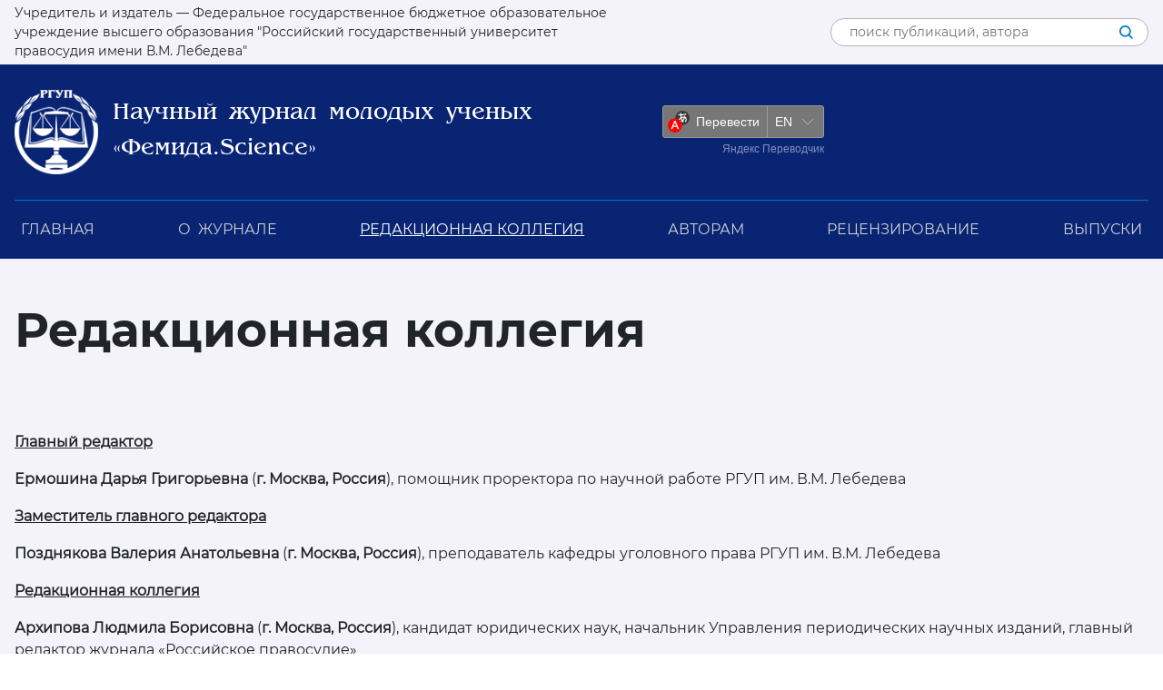

--- FILE ---
content_type: text/html; charset=UTF-8
request_url: https://raj.ru/pages/redakcionnaya-kollegiya
body_size: 7901
content:
<!DOCTYPE html>
<html lang="ru">
    <head>
        <meta charset="utf-8" />
        <title>Редакционная коллегия - Журнал «Фемида.Science»</title>
        <meta name="viewport" content="width=device-width, initial-scale=1">
        <meta name="keywords" content="Редакционная коллегия" />
        <meta name="description" content="Редакционная коллегия" />
        <link href="/template/css/reset.css" rel="stylesheet" />
        <link href="/template/libs/slick/css/slick.css" rel="stylesheet" />
        <link href="/template/libs/slick/css/slick-theme.css" rel="stylesheet" />
        <link href="/template/css/bootstrap.css" rel="stylesheet" />
        <link href="/template/libs/lite-box.css" rel="stylesheet" />

        <link href="/template/css/main.css" rel="stylesheet" />

        <link href="/template/css/top_menu.css" rel="stylesheet" />        <link href="/template/css/catalog.css" rel="stylesheet" />        <link href="/template/css/side_menu.css" rel="stylesheet" />        <link href="/template/css/basket.css" rel="stylesheet" />        <link href="/template/css/slider.css" rel="stylesheet" />        <link href="/template/css/last_mod.css" rel="stylesheet" />
        <link href="/template/css/client_style.css" rel="stylesheet" />
        <link href="/template/css/fonts.css" rel="stylesheet" />

        <script src="/template/libs/jquery-1.12.1.min.js"></script>
        <!-- <script src="https://cdnjs.cloudflare.com/ajax/libs/jquery/3.3.1/jquery.min.js"></script> -->

        <script src="/template/libs/bootstrap.min.js"></script>
        <script src="/template/libs/slick/slick.min.js"></script>
        <script src="/template/libs/lite-box.js"></script>
        <script src="/template/js/jquery-script.js"></script>


        <script src="https://cdnjs.cloudflare.com/ajax/libs/jquery-cookie/1.4.1/jquery.cookie.min.js"></script>
        <script src="/template/js/google-translate.js"></script>
        <script src="//translate.google.com/translate_a/element.js?cb=TranslateInit"></script>
      	<script src="/template/js/journal_content.js"></script>

    </head>

    <body>

        <!-- СКРИПТЫ -->
        <!-- Yandex.Metrika counter -->
<script type="text/javascript" >
   (function(m,e,t,r,i,k,a){m[i]=m[i]||function(){(m[i].a=m[i].a||[]).push(arguments)};
   m[i].l=1*new Date();k=e.createElement(t),a=e.getElementsByTagName(t)[0],k.async=1,k.src=r,a.parentNode.insertBefore(k,a)})
   (window, document, "script", "https://mc.yandex.ru/metrika/tag.js", "ym");

   ym(55617175, "init", {
        clickmap:true,
        trackLinks:true,
        accurateTrackBounce:true,
        webvisor:true
   });
</script>
<noscript><div><img src="https://mc.yandex.ru/watch/55617175" style="position:absolute; left:-9999px;" alt="" /></div></noscript>
<!-- /Yandex.Metrika counter -->
        <!-- ШАПКА -->
       <header>
            <div class="bg-light">
                <div class="container px-3">
                    <div class="row m-0 w-100 justify-content-center justify-content-lg-between align-items-center">
                        <div class="head_link col-lg-7 px-0">
                          <p class="mb-0 text-center text-lg-left">Учредитель и издатель — Федеральное государственное бюджетное образовательное учреждение высшего образования "Российский государственный университет правосудия имени В.М. Лебедева"</p>
                            <!--<p><a href="">Публикационная этика</a></p>
                            <p><a href="">Редколлегия</a></p>
                            <p><a href="">Правила сайта</a></p>-->
                        </div>
                        <div class="col-lg-5 px-0">
                            <form class="form-inline my-3 py-1" name="form_srch" action="/search" method="post">
                                <div class="position-relative mx-auto mr-lg-0 ml-lg-auto form_search_w">
                                    <input class="form_search " type="search" name="search" placeholder="поиск публикаций, автора" aria-label="Поиск">
                                    <button class="srch_b" type="submit"></button>
                                </div>
                            </form>
                        </div>

                        <!--ul class="language bord d-sm-none mb-3" style="margin-bottom: auto;">

                          <li data-google-lang="ru" class="language__img"><img src="/template/img/ru.png" alt="ru"></li>
                          <li data-google-lang="en" class="language__img"><img src="/template/img/us.png" alt="en"></li>
                        </ul-->
                      
                    </div>
                </div>
            </div>

            <div class="container_color_header">
                <div class="container px-3">
                    <div class="row m-0 w-100 py-4">
                        <div class="logo col-lg-6 col-xl-7 px-0 text-white">
                            <a href="/"><img src="/template/img/logo.png" class="" alt="РГУП"/></a>
                            <div class="d-flex ml-1 ml-sm-3" >
                            <!--    <p class="first_book" >П</p> -->
                                <div class="logo_text">
                                    <p></p>
                                  <!--<p class="last_book"><span translate="no";>Научный журнал молодых ученых «Фемида.Science»</span></p>-->
                                  <p class="last_book">Научный журнал молодых ученых «Фемида.Science»</p>
                                </div>
                            </div>
                        </div>
                        
                        <div class="row col-lg-6 col-xl-5 px-0 px-md-3 px-xl-0 d-flex justify-content-between align-items-center">

                                                        
                            <!--ul class="language d-none d-sm-flex" style="margin-bottom: auto">
                                <li data-google-lang="ru" class="language__img"><img src="/template/img/ru.png" alt="ru"></li>
                                <li data-google-lang="en" class="language__img"><img src="/template/img/us.png" alt="en"></li>
                            </ul-->
                          
               
                          
                            <div id="ytWidget"></div><script src="https://translate.yandex.net/website-widget/v1/widget.js?widgetId=ytWidget&pageLang=ru&widgetTheme=dark&autoMode=false" type="text/javascript"></script>
                        </div>  
                    </div>
                  <!--
				
                          <div id="yt-widget" class="yt-widget" tabindex="-1" translate="no" data-theme="dark"><script src="https://translate.yandex.net/website-widget/v1/widget.js?widgetId=ytWidget&pageLang=ru&widgetTheme=dark&autoMode=false" type="text/javascript"></script>
    <div class="yt-wrapper" unselectable="on">
        <span class="yt-button yt-button_type_left" unselectable="on">
            <span class="yt-button__icon yt-button__icon_type_left" unselectable="on"></span>
            <span class="yt-button__text" unselectable="on">Перевести</span>
        </span><span class="yt-button yt-button_type_right" unselectable="on">
            <span class="yt-button__text" unselectable="on">en</span>
            <span class="yt-button__icon yt-button__icon_type_right" unselectable="on"></span>
        </span>
        <form class="yt-listbox" hidden="" unselectable="on">
            <span class="yt-button yt-button_type_close"><span class="yt-button__icon"></span></span>
            <ul class="yt-listbox__col" unselectable="on">
                           <li class="yt-listbox__cell" unselectable="on"><label class="yt-listbox__label" unselectable="on"><input type="radio" name="yt-lang" value="en" class="yt-listbox__input"><span class="yt-listbox__text" unselectable="on">Английский</span></label></li>
                           </ul>
        </form>
    </div>
    <div class="yt-wrapper yt-wrapper_align_right"><a href="https://translate.yandex.ru/" class="yt-servicelink" target="_blank">Яндекс.Переводчик</a></div>
</div>
</div>
          -->            
                      
                      
                      
                    <!-- ГЛАВНОЕ МЕНЮ -->
                            <nav class="top_menu navbar navbar-expand-md">
            <button class="navbar-toggler" type="button" data-toggle="collapse" data-target="#navbarTogglerDemo01" aria-expanded="false" aria-label="Toggle navigation">
                <span class="navbar-toggler-icon"></span>
            </button>

            <div class="collapse navbar-collapse" id="navbarTogglerDemo01">
                <ul class="justify-content-center justify-content-xl-between navbar-nav w-100">
                                               <li class="nav-item ">
                            <a class="nav-link" style="font-size: 16px;" href="/">Главная</a> 
                                                    </li>  
                                               <li class="nav-item ">
                            <a class="nav-link" style="font-size: 16px;" href="/pages/about">О <span style="font-size: 0%!important">научном</span> журналe</a> 
                                                            <ul class="sub_menu_ul">
                                                                            <li class="sub_menu_li"><a class="nav-link" href="/pages/celi-i-tematicheskij-ohvat">Цели и тематический охват </a></li>
                                                                            <li class="sub_menu_li"><a class="nav-link" href="/pages/publikacionnaya-etika">Публикационная этика </a></li>
                                                                    </ul>
                                                    </li>  
                                               <li class="nav-item active">
                            <a class="nav-link" style="font-size: 16px;" href="/pages/redakcionnaya-kollegiya">Редакционная коллегия</a> 
                                                    </li>  
                                               <li class="nav-item ">
                            <a class="nav-link" style="font-size: 16px;" href="/pages/avtoram">Авторам</a> 
                                                            <ul class="sub_menu_ul">
                                                                            <li class="sub_menu_li"><a class="nav-link" href="http://raj.ru/upload/visual_img/source/pravila_priema_statey10.02.25.pdf">Порядок принятия и опубликования статей</a></li>
                                                                            <li class="sub_menu_li"><a class="nav-link" href="http://raj.ru/upload/visual_img/source/pravila_recenzirovaniya10.02.25.pdf">Рецензирование статей</a></li>
                                                                            <li class="sub_menu_li"><a class="nav-link" href="https://raj.ru/upload/visual_img/source/trebovan_2025.pdf">Правила оформления статей. В помощь автору</a></li>
                                                                            <li class="sub_menu_li"><a class="nav-link" href="http://justice.study/upload/visual_img/source/sprav_mater/poryadok_prinatiya_eng.pdf">Procedure of accepting and publishing articles in the "Justice" Journal</a></li>
                                                                            <li class="sub_menu_li"><a class="nav-link" href="http://justice.study/upload/visual_img/source/sprav_mater/pravila_treb_eng_2.pdf">Rules for reviewing manuscripts</a></li>
                                                                            <li class="sub_menu_li"><a class="nav-link" href="http://justice.study/upload/visual_img/source/sprav_mater/pravila_oformleniya_eng.pdf">Rules for the Preparation of Scientific Publications in the Journal</a></li>
                                                                    </ul>
                                                    </li>  
                                               <li class="nav-item ">
                            <a class="nav-link" style="font-size: 16px;" href="/pages/recenzirovanie-statej">Рецензирование</a> 
                                                    </li>  
                                               <li class="nav-item ">
                            <a class="nav-link" style="font-size: 16px;" href="/pages/vypuski">Выпуски</a> 
                                                            <ul class="sub_menu_ul">
                                                                            <li class="sub_menu_li"><a class="nav-link" href="/pages/tekushhij-vypusk">Текущий выпуск</a></li>
                                                                            <li class="sub_menu_li"><a class="nav-link" href="/pages/arhiv-vypusknikov">Архив</a></li>
                                                                    </ul>
                                                    </li>  
                                    </ul>
            </div>
        </nav>                </div>
            </div>
        </header>


         
        
                <!-- КОНТЕНТ -->
        <div class="content bg-light py-5" id="content">
            <div class="container px-3">
         
<!-- АРТИКЛ -->

<article class="w-100 p-0">
	<h1 class="mb-5">Редакционная коллегия</h1>

			<div class="py-3 d-flex align-item-center justify-content-center flex-wrap">
					</div>
	
	<div>
		<p><strong style="text-decoration: underline;">Главный редактор</strong></p>
<p><strong>Ермошина Дарья Григорьевна</strong> (<strong>г. Москва, Россия</strong>), помощник проректора по научной работе РГУП им. В.М. Лебедева</p>
<p><strong style="text-decoration: underline;">Заместитель главного редактора</strong></p>
<p><strong>Позднякова Валерия Анатольевна</strong> (<strong>г. Москва, Россия</strong>), преподаватель кафедры уголовного права РГУП им. В.М. Лебедева</p>
<p><strong style="text-decoration: underline;">Редакционная коллегия</strong></p>
<p><strong>Архипова Людмила Борисовна</strong> (<strong>г. Москва, Россия</strong>), кандидат юридических наук, начальник Управления периодических научных изданий, главный редактор журнала &laquo;Российское правосудие&raquo;</p>
<p><strong>Арямов Андрей Анатольевич</strong> (<strong>г. Москва, Россия</strong>), доктор юридических наук, профессор, проректор по научной работе РГУП им. В.М. Лебедева</p>
<p><strong>Ананьева Анна Анатольевна</strong> (<strong>г. Москва, Россия</strong>), доктор юридических наук, доцент, заведующий кафедрой гражданского права РГУП им. В.М. Лебедева</p>
<p><strong>Антюшин Сергей Сергеевич</strong> (<strong>г. Москва, Россия</strong>), доктор философских наук, доцент, заведующий кафедрой философии и социально-гуманитарных дисциплин РГУП им. В.М. Лебедева</p>
<p><strong>Бриллиантов Александр Владимирович</strong> (<strong>г. Москва, Россия</strong>), доктор юридических наук, профессор, заведующий кафедрой уголовного права РГУП им. В.М. Лебедева</p>
<p><strong>Бурдина Елена Владимировна</strong> (<strong>г. Москва, Россия</strong>), доктор юридических наук, доцент, заведующий кафедрой организации судебной и правоохранительной деятельности РГУП им. В.М. Лебедева</p>
<p><strong>Давыдова Мариам Александровна</strong> (<strong>г. Москва, Россия</strong>), заместитель декана по организации научно-исследовательской работы студентов, кандидат юридических наук, доцент кафедры финансового права РГУП им. В.М. Лебедева</p>
<p><strong>Ершова Елена Александровна</strong> (<strong>г. Москва, Россия</strong>), доктор юридических наук, профессор, заведующий кафедрой трудового права и права социального обеспечения РГУП им. В.М. Лебедева</p>
<p><strong>Ефимов Анатолий Викторович</strong> (<strong>г. Москва, Россия</strong>), кандидат юридических наук, доцент, заместитель заведующего кафедрой предпринимательского права РГУП им. В.М. Лебедева</p>
<p><strong>Загорский Геннадий Ильич</strong> (<strong>г. Москва, Россия</strong>), доктор юридических наук, профессор, заместитель заведующего кафедрой уголовно-процессуального права им. Н. В. Радутной РГУП им. В.М. Лебедева</p>
<p><strong>Корнев Виктор Николаевич</strong> (<strong>г. Москва, Россия</strong>), доктор юридических наук, профессор, заведующий кафедрой конституционного права им. Н. В. Витрука, заведующий кафедрой теории права, государства и судебной власти, главный редактор журнала &laquo;Правосудие / Justice&raquo; РГУП им. В.М. Лебедева</p>
<p><strong>Краснова Ирина Олеговна</strong> (<strong>г. Москва, Россия</strong>), доктор юридических наук, профессор, заведующий кафедрой земельного и экологического права РГУП им. В.М. Лебедева</p>
<p><strong>Макарова Екатерина Евгеньевна</strong> (<strong>г. Москва, Россия</strong>), кандидат экономических наук, доцент, заместитель заведующего кафедрой экономики РГУП им. В.М. Лебедева</p>
<p><strong>Моисеева Татьяна Федоровна</strong> (<strong>г. Москва, Россия</strong>), доктор юридических наук, кандидат биологических наук, профессор, заведующий кафедрой судебных экспертиз и криминалистики РГУП им. В.М. Лебедева</p>
<p><strong>Нешатаева Татьяна Николаевна</strong> (<strong>г. Москва, Россия</strong>), доктор юридических наук, профессор, заведующий кафедрой международного права РГУП им. В.М. Лебедева</p>
<p><strong>Никитин Сергей Васильевич</strong> (<strong>г. Москва, Россия</strong>), доктор юридических наук, профессор, заведующий кафедрой гражданского и административного судопроизводства РГУП им. В.М. Лебедева</p>
<p><strong>Новикова Лариса Ивановна</strong> (<strong>г. Москва, Россия</strong>), доктор педагогических наук, доцент, заведующий кафедрой русского языка и культуры речи РГУП им. В.М. Лебедева</p>
<p><strong>Сафонов Владимир Евгеньевич</strong> (<strong>г. Москва, Россия</strong>), доктор юридических наук, профессор, заведующий кафедрой истории права и государства РГУП им. В.М. Лебедева</p>
<p><strong>Стахов Александр Иванович</strong> (<strong>г. Москва, Россия</strong>), доктор юридических наук, профессор, заведующий кафедрой административного права и процесса имени Н.Г. Салищевой РГУП им. В.М. Лебедева</p>
<p><strong>Цинделиани Имеда Анатольевич</strong> (<strong>г. Москва, Россия</strong>), кандидат юридических наук, доцент, заведующий кафедрой финансового права РГУП им. В.М. Лебедева</p>
<p><strong>Юткина Ольга Владимировна</strong> (<strong>г. Москва, Россия</strong>), кандидат экономических наук, доцент, заместитель заведующего кафедрой экономики РГУП им. В.М. Лебедева</p>
<p><strong style="text-decoration: underline;">Editor-in-Chief</strong></p>
<p><strong>Daria G. Ermoshina</strong> (<strong>Moscow, Russian Federation</strong>), Assistant Vice-Rector for Research of RSUJ named after V.M. Lebedev</p>
<p><strong style="text-decoration: underline;">Deputy Editor-in-Chief</strong></p>
<p><strong>Valeria A. Pozdnyakova</strong> (<strong>Moscow, Russian Federation</strong>), Teacher of Criminal Law Department of RSUJ named after V.M. Lebedev</p>
<p><strong style="text-decoration: underline;">Editorial board</strong></p>
<p><strong>Lyudmila B. Arkhipova</strong> (<strong>Moscow, Russian Federation</strong>), Cand. Sci. (Law), Head of the Periodical Scientific Publications Department, Editor-in-Chief of &ldquo;Rossiyskoye pravosudiye&rdquo; (&ldquo;Russian Justice&rdquo;) journal</p>
<p><strong>Andrei A. Aryamov</strong> (<strong>Moscow, Russian Federation</strong>), Dr. Sci. (Law), Professor, Vice-Rector for Research of RSUJ named after V.M. Lebedev</p>
<p><strong>Anna A. Ananieva</strong> (<strong>Moscow, Russian Federation</strong>), Dr. Sci. (Law), Associate Professor, Head of Civil Law Department of RSUJ named after V.M. Lebedev</p>
<p><strong>Sergay S. Antyushin</strong> (<strong>Moscow, Russian Federation</strong>), Dr. Sci. (Philosophy), Associate Professor, Head of Philosophy and Social and Humanitarian Disciplines Department of RSUJ named after V.M. Lebedev</p>
<p><strong>Alexander V. Brilliantov</strong> (<strong>Moscow, Russian Federation</strong>), Dr. Sci. (Law), Professor, Head of Criminal Law Department of RSUJ named after V.M. Lebedev</p>
<p><strong>Elena V. Burdina</strong> (<strong>Moscow, Russian Federation</strong>), Dr. Sci. (Law), Associate Professor, Head of Organization of Law Enforcement and Judicial Activities Department of RSUJ named after V.M. Lebedev</p>
<p><strong>Mariam A. Davidova</strong> (<strong>Moscow, Russian Federation</strong>), Cand. Sci. (Law), Deputy Dean for Organization of Student Research Work, Associate Professor of Financial Law Department of RSUJ named after V.M. Lebedev</p>
<p><strong>Elena A. Ershova</strong> (<strong>Moscow, Russian Federation</strong>), Dr. Sci. (Law), Professor, Head of Labor and Social Security Law Department of RSUJ named after V.M. Lebedev</p>
<p><strong>Anatoliy V. Efimov</strong> (<strong>Moscow, Russian Federation</strong>), Cand. Sci. (Law), Deputy Head of Business Law Department of RSUJ named after V.M. Lebedev</p>
<p><strong>Gennadiy I. Zagorskiy</strong> (<strong>Moscow, Russian Federation</strong>), Dr. Sci. (Law), Professor, Vice-Head of Criminal Procedure Department of RSUJ named after V.M. Lebedev</p>
<p><strong>Viktor N. Kornev</strong> (<strong>Moscow, Russian Federation</strong>), Dr. Sci. (Law), Professor, Head of Constitutional Law Department, Head of Theory of State and Law Department of RSUJ named after V.M. Lebedev, Editor-in-Chief of &ldquo;Justice&rdquo; (&ldquo;Pravosudie / Justice&rdquo;) journal</p>
<p><strong>Irina O. Krasnova</strong> (<strong>Moscow, Russian Federation</strong>), Dr. Sci. (Law), Professor, Head of Land and Environmental Law Department of RSUJ named after V.M. Lebedev</p>
<p><strong>Ekaterina E. Makarova</strong> (<strong>Moscow, Russian Federation</strong>), Cand. Sci. (Economy), Associate Professor, Deputy Head of Economy Department of RSUJ named after V.M. Lebedev</p>
<p><strong>Tatiana F. Moiseeva</strong> (<strong>Moscow, Russian Federation</strong>), Dr. Sci. (Law), Cand. Sci. (Biology), Professor, Head of Forensics and Criminology Department of RSUJ named after V.M. Lebedev</p>
<p><strong>Tatiana N. Neshataeva</strong> (<strong>Moscow, Russian Federation</strong>), Dr. Sci. (Law), Professor, Head of International Law Department of RSUJ named after V.M. Lebedev</p>
<p><strong>Sergay V. Nikitin</strong> (<strong>Moscow, Russian Federation</strong>), Dr. Sci. (Law), Professor, Head of Civil and Administrative Procedure Department of RSUJ named after V.M. Lebedev</p>
<p><strong>Larisa I. Novikova</strong> (<strong>Moscow, Russian Federation</strong>), Dr. Sci. (Pedagogical), Associate Professor, Head of Russian Language and Speech Culture Department of RSUJ named after V.M. Lebedev</p>
<p><strong>Vladimir E. Safonov</strong> (<strong>Moscow, Russian Federation</strong>), Dr. Sci. (Law), Professor, Head of History of Law and State Department of RSUJ named after V.M. Lebedev</p>
<p><strong>Alexander I. Stakhov</strong> (<strong>Moscow, Russian Federation</strong>), Dr. Sci. (Law), Professor, Head of Administrative Law Department of RSUJ named after V.M. Lebedev</p>
<p><strong>Imeda A. Tsindeliani</strong> (<strong>Moscow, Russian Federation</strong>), Cand. Sci. (Law), Associate Professor, Head of Financial Law Department of RSUJ named after V.M. Lebedev</p>
<p><strong>Olga V. Yutkina</strong> (<strong>Moscow, Russian Federation</strong>), Cand. Sci. (Economy), Associate Professor, Deputy Head of Economy Department of RSUJ named after V.M. Lebedev</p>	</div>

			<div class="py-3 d-flex align-item-center justify-content-center flex-wrap">
					</div>
		
</article>


        
                    </div>
        </div>
        
        
        <!-- ФОРМЫ СВЯЗИ МОДАЛЬНЫЕ -->
        
            <div class="modal fade modal-window" id="myModal" role="dialog">
                <div class="modal-dialog">
        <form name="form_send" action="go-to" method="post" id='form'>
            <div class="modal-content">
                <div class="modal-header">
                    <h3>Обратная связь</h3>
                    <button type="button" class="btn btn-gray" data-dismiss="modal">x</button>
                </div>
                <div class="modal-body my-3">
                    <div class="form-group">
                        <input  class="form-control my-2" type="hidden" name='product_user' value="" disabled>
                        <input  class="form-control my-2" type="hidden" name='product' value="">
                        <input  class="form-control my-2" type="text" name='fio' placeholder="Ваше Имя*" value="" required>
                        <input  class="form-control my-2" type="tel" name='phone' placeholder="Ваш телефон*" value="" required>
                        <input  class="form-control my-2" type="hidden" name='bots' value="no">
                        <textarea  class="form-control my-2" name ='note' placeholder="Сообщение"></textarea>
                        <input  class="my-4" type="file" name='file'>

                        <div class="custom-control custom-checkbox mt-3 text-left">
                            <input type="checkbox" class="custom-control-input" id="customControlValidation" required>
                            <label class="custom-control-label" for="customControlValidation">Даю согласие на обработку персональных данных</label>
                            <p class="m-0">Поля отмеченные * обязательны для заполнения</p>
                        </div>

                        <!-- ________________КАСТОМНЫЙ ЧЕКБОКС___________________ -->

                        <!-- <label for="customControlValidation">
                            <input type="checkbox" id="customControlValidation" required>
                            <span class="castom_checkbox"></span>
                            Даю согласие на обработку персональных данных
                            <span class="m-0">Поля отмеченные * обязательны для заполнения</span>
                        </label> -->
                    </div>
                </div>
                <div class="modal-footer">
                    <div class="submit_btn btn btn-blue my-2" >ОТПРАВИТЬ</div>
                </div>
            </div>
        </form>
    </div>
</div>
        <!-- ФУТЕР -->
        <div class="container_color_footer">
        <div class="container px-3">
            <footer class="row m-0 w-100 text-white py-4 py-lg-5">
                <div style="display: flex; flex-direction: column;"><h3>Контакты: 117418, г. Москва, улица Новочеремушкинская, дом 69,<br> Управление периодических научных изданий</h3>
                <a class="text-white" href="mailto:femida-science@mail.ru">e-mail:  femida-science@mail.ru</a> </div>
				
				<div style="padding-left: 15px;"><a href="https://www.elibrary.ru/title_about_new.asp?id=133645" target="blank"><img src="/upload/visual_img/source/elibrary.png"></a></div>
				
				
                
               <!-- <div class="col-md-8 col-lg-4 col-xl-3 pl-0 pr-md-5 pr-lg-3 pr-xl-5" style="flex: 0 0 50%; max-width: 50%">
                 <p class="h3 mb-4 text-center text-md-left">О<span style="font-size: 0%!important">научном</span> журнале</p>
                    
            	    <article class="mb-0 f-12 text-light" style="float: left; padding-right: 5px; font-size: 8pt"><span style="font-size:0%!important">научный</span>Журнал</article>
                  	<p class="mb-0 f-12 text-light">«Правосудие / Justice» задуман как дискуссионная площадка для ученых юридических вузов, научных центров и практикующих юристов. В нем рассматриваются не только проблемы правосудия и деятельности судов, но иные актуальные вопросы теории и правоприменительной практики.</p>
            	    <p class="mb-0 f-12 text-light">Журнал зарегистрирован в Федеральной службе по надзору за соблюдением законодательства в сфере связи, информационных технологий и массовых коммуникаций (Роскомнадзор). Свидетельство о регистрации  ПИ № ФС77-76078 от 24 июня 2019 г.</p>
               		<p class="mb-0 f-12 text-light">ISSN 2686-9241</p>
                </div>-->
              <!--  <div class="col-md-4 col-lg-3 px-0 mt-4 mt-md-0">
                    <p class="h3 mb-4 text-center text-md-left">Полезные ссылки</p>
                    <ul class="link_f mb-0 f-12 pl-3">
                        <li><a href="">Университет правосудия</a></li>
                        <li><a href="">Журнал Фемида. Science</a></li>
                        <li><a href="">В Контакте</a></li>
                        <li><a href="">Facebook</a></li>
                        <li><a href="">Instagram</a></li>
                    </ul>
                </div>-->

                <!--<div class=" col-lg-5 col-xl-4 px-0 mt-4 mt-lg-0">
                    <p class="h3 mb-4 text-center text-lg-left">Подпишись на новости</p>

                    <div class="form">
                        <form name="form_send" action="go-to" method="post" id='form_footer' class="d-flex justify-content-center justify-content-lg-start">
                            <div class="form-group text-center">
                                <p class="f-12 text-light text-left">Подпишитесь на рассылку и получайте<br>свежие новости каждую неделю:</p>
                                <div class="d-sm-flex">
                                    <div class="d-flex">
                                        <div class="col-6 pl-0"><input class="form-control" type="text" name="fio" value="" placeholder="Ваше имя" required ></div>
                                        <div class="col-6 pl-0"><input class="form-control" type="email" name="email" value="" placeholder="Ваш email" required ></div>
                                        <input type="hidden" name='bots' value="no">
                                    </div>
                                    <div class="submit_btn_main btn btn-blue mt-3 mt-sm-0 p-0 px-3" >Подписаться</div>
                                </div>

                                <div class="custom-control custom-checkbox mt-2 text-left">
                                    <input type="checkbox" class="custom-control-input" id="back_form_checkbox" required>
                                    <label class="custom-control-label text-light f-10" for="back_form_checkbox">Я принимаю политику конфиденциальности</label>
                                </div>
                            </div>
                        </form>
                    </div>
                    
                </div>
                                -->

                <div class="d-flex flex-xl-column align-items-center align-items-xl-end justify-content-around justify-content-xl-end col-lg-12 col-xl-2 px-0 mt-3">
        
                    <div class="galaxy d-flex flex-column align-items-center align-items-lg-end justify-content-end mt-xl-5">
					
                        <div class="d-flex m-0 align-items-center">
                            <div>
                                <img src="/template/img/gala1.png" class="my-2" alt="Создание сайта студия Галактика">
                            </div>
                            <div class="p-0 pl-2 f-12 text-left">
                                <a target="blank" href="http://www.galaxydesign.ru" class="text-white">Создание сайта</a> — <br>  студия «Галактика»
                            </div>
                        </div>
                    </div>
                </div>
                
            </footer>
        </div>
    </div>
    </body>
</html>

--- FILE ---
content_type: text/css
request_url: https://raj.ru/template/css/main.css
body_size: 3748
content:
 html {

/*-------- ЦВЕТА ----------*/

	--main-color-white: white;
	--main-color-red: red;
	--main-color-red-hover: red;
	--main-color-orange: orange;
	--main-color-orange-hover: orange;
	--main-color-yellow: yellow;
	--main-color-yellow-hover: yellow;
	--main-color-green: green;
	--main-color-green-hover: green;
	--main-color-lightblue: aqua;
	--main-color-lightblue-hover: aqua;
	--main-color-blue: #007ac3;
	--main-color-blue-hover: #007ac3;
	--main-color-purple: purple;
	--main-color-purple-hover: purple;
	--main-color-light: #f4f2fa;
	--main-color-light-hover: #f4f2fa;
	--main-color-dark: black;
	--main-color-dark-hover: black; 
	--main-color-gray: #7b7d7b;
	--main-color-gray-hover: lightgray;
	--main-color-muted: gray;

/*-------- РАЗМЕРЫ ШРИФТОВ ----------*/

	--main-size-h1: 52px;
	--main-size-h2: 45px;
	--main-size-h3: 1.5rem;
	--main-size-h4: 1rem;
	--main-size-h5: 1rem;
	--main-size-h6: 1rem;
	--main-size-display-1: 2.5rem;
	--main-size-display-2: 5.5rem;
	--main-size-display-3: 4.5rem;
	--main-size-display-4: 3.5rem;
	--main-size-small: 0.8rem;

/*-------- ЦВЕТ ССЫЛОК ----------*/

	--main-color-links: #007ac0;

/*-------- КНОПКИ ----------*/

	--main-size-btn-font: 1rem;
	--main-size-btn-radius: 5px;

/*-------- ЦВЕТ ФУТЕРА И ШАПКИ ----------*/

	--main-color-header: #082473;
	--main-color-footer: #082473;

/*-------- ПАГИНАЦИЯ ----------*/

	--main-color-nav-border: blue;
	--main-color-nav-border-disable: gray;

	--main-color-nav-text: black;
	--main-color-nav-text-hover: white;
	--main-color-nav-text-disable: white;

	--main-color-nav-bg: white;
	--main-color-nav-bg-hover: blue;
	--main-color-nav-bg-disable: lightgray;

}

/*------------------------CSS------------------------------*/

a {text-decoration: none; outline: none;}
a:hover {text-decoration: none; outline: none;}

body, html {
	width: 100%;
	min-width: 320px;
	font-family: MontserratRegular;
}
.f-10 {
	font-size: 10px!important;
}
.f-12 {
	font-size: 12px!important;
}
.f-14 {
	font-size: 14px!important;
}
.f-18 {
	font-size: 18px!important;
}
.f-20 {
	font-size: 20px!important;
}
.text-underline {
	text-decoration: underline!important;
}
.text-underline:hover {
	text-decoration: none!important;
}

.container_color_header, .container_color_footer {
	width: 100%;
	min-width: 320px;
	padding: 0;
}

.container_color_header {
	background-color: var(--main-color-header);
}

.container_color_footer {
	background-color: var(--main-color-footer);
}

.submit_btn_main  {
	line-height: 28px;
}

.img_play {
	width: 40px;
	height: 40px;
	position: absolute;
	top: 0;
	bottom: 0;
	left: 0;
	right: 0;
	z-index: 20;
	margin: auto;
}

.container {
	max-width: 1400px;
	padding: 0;
	margin: auto;
}
.head_link {
	display: flex;
	justify-content: flex-start;
}
.head_link p {
	margin-bottom: 0;
	margin-right: 40px;
	font-size: 14px;
}
.head_link p a {
	color: #082473;
}
.head_link p a:hover {
	text-decoration: underline;
}
.srch_b {
	background: url(/template/img/srch_b.png) center center no-repeat;
	width: 20px;
	height: 20px;
	position: absolute;
	right: 15px;
    border: none;
    top: 5px;
    cursor: pointer;
}
.form_search {
	display: block;
    width: 350px;
    padding: 4px 20px;
    font-size: 14px;
    line-height: 1.5;
    color: #b5b6b5;
    background-color: #fff;
    background-clip: padding-box;
    border: 1px solid #b5b6b5;
    border-radius: 15px;
    -webkit-transition: border-color 0.15s ease-in-out, -webkit-box-shadow 0.15s ease-in-out;
    transition: border-color 0.15s ease-in-out, -webkit-box-shadow 0.15s ease-in-out;
    -o-transition: border-color 0.15s ease-in-out, box-shadow 0.15s ease-in-out;
    transition: border-color 0.15s ease-in-out, box-shadow 0.15s ease-in-out;
    transition: border-color 0.15s ease-in-out, box-shadow 0.15s ease-in-out, -webkit-box-shadow 0.15s ease-in-out;
}
.form_search:focus {
	outline: none;
}
.logo {
	display: flex;
    align-items: center;
}
.logo img {
	width: auto;
	max-width: 100%;
}
.logo p {
	margin-bottom: 0;
}
.first_book {
	font-family: Benguiat;
	font-size: 69px;
}
.last_book {
	font-family: Benguiat;
	/*font-size: 42px;*/
    font-size: 26px;
	/*margin-top: -20px;*/
    margin-top: 10px;
}
.logo_text {
	display: flex;
    flex-direction: column;
    justify-content: flex-end;
    margin-bottom: 13px;
}
.logo_text p:first-child {
	font-family: MontserratLight;
	font-size: 20px;
	padding-left: 3px;
}
.language {
	display: flex;
	margin-bottom: 0;
	align-items: center;
}
.language.bord li {
	border: 1px solid #f4f2fa;
}
.language li {
	border: 1px solid #082473;
    border-radius: 50%;
    width: 30px;
    height: 30px;
    display: flex;
    align-items: center;
    justify-content: center;
}

.language.bord li.active {
	border: 1px solid #082473;
}

.language li.language__img_active {
	border: 1px solid white;
}

.nav-tabs {
	border: 0;
}

.main_banner {
	background: url(/template/img/back_new.jpg) center center no-repeat;
	background-size: cover;
	color: white;
	/*min-height: 605px;*/
    min-height: 450px;
	display: flex;
}
.main_banner h1 {
	font-family: MontserratExtraBold;
	font-size: 67px;
	text-align: center;
	text-transform: uppercase;
	margin: 70px 0;
}
.quote p:first-child {
	margin-bottom: 0;
	text-transform: uppercase;
	font-size: 20px;
}
.quote p:last-child {
	margin-bottom: 0;
	font-family: MontserratItalic;
	font-size: 14px;
	padding-left: 210px;
}

.public {
	background: url(/template/img/public.png) top center no-repeat;
	background-size: contain;
	width: 292px;
    height: 180px;
	position: relative;
	font-size: 20px;
	display: flex;
    align-items: center;
    justify-content: center;
    cursor: pointer;
    color: black;
}

.tab.active .public {
	background: url(/template/img/public_activ.png) top center no-repeat;
	color: white;
	background-size: contain;
}

.slick-dots > li[aria-hidden="true"] > button {
	opacity: .25;
}

.slick-slide {
	width: 330px;
}

.slick-dots > li {
	width: 20px!important;
	height: 20px!important;
}

.slick-dots > li > button {
	width: 5px!important;
	height: 5px!important;
	margin: auto;
	border-radius: 50%;
	background-color: black;
	text-align: center;
	opacity: .50;
}

.slick-prev {
	background: url(/template/img/sl_left.svg) top center no-repeat;
	left: 0;
    width: 20px;
    height: 20px;
}

.slick-next {
	background: url(/template/img/sl_right.svg) top center no-repeat;
    right: 0;
    width: 20px;
    height: 20px;
}

.slick-list {
	width: 93%;
	margin: auto;
}

.public_tb {
	width: 93%;
	margin: auto;
	margin-top: 30px;
}
.public_tb tr:nth-child(2n) {
	background: white;
}

.public_tb th, .public_tb td {
	width: 33%;
}

.public_tb tr:nth-child(2n+1) {
	background: #f4f2fa;
}

.public_tb th  {
	background: #007ac0;
	color: white;
	font-family: MontserratBold;
	padding: 10px;
	vertical-align: middle;
}
.public_tb td {
	padding: 10px;
	font-size: 14px;
}

.public_tb tr {
	border-bottom: 2px solid #f4f2fa;
}

.public_tb tr td:first-child, .public_tb tr td:nth-child(2) {
	border-right: 1px solid #dedbde;
}

.public_tb tr th:first-child, .public_tb tr th:nth-child(2) {
	border-right: 1px solid white;
}

.public_tb tr td:first-child > .line {
	position: absolute;
    height: 80%;
    width: 2px;
    left: 0;
    background-color: #007ac0;
    top: 0;
    bottom: 0;
    margin: auto 0;
}

.public_tb tr td:first-child {
	position: relative;
	white-space: pre-line;
    text-overflow: ellipsis;
}

footer .h3 {
	font-family: MontserratSemiBold;
	text-transform: uppercase;
	font-size: 16px;
}
.link_f {
	list-style-image: url(/template/img/link_f.png);
}
.link_f a {
	color: #a2a7c4;
}
footer .form-control {
	font-size: 12px;
	background: #082473;
	padding: 4px 10px;
	border-radius: 2px;
	border: 1px solid #a2a7c4;
}
footer .btn {
	font-size: 12px;
	padding: 4px 10px;
	border-radius: 2px;
}
footer .custom-control-label::before {
	background-color: #082473;
    border: 1px solid;
    border-radius: 2px;
}
.galaxy {
	line-height: 1.2;
}

.scroll {
	overflow: auto;
}
.overflow-hidden {
	overflow: hidden;
}


/*--------------------Модули-------------------------*/

.card_news_page:nth-child(2n) {
	padding-right: 0;
	padding-left: 20px;
}
.card_news_page:nth-child(2n+1) {
	padding-left: 0;
	padding-right: 20px;
}
.news_name_page {
	font-family: MontserratSemiBold;
    font-size: 18px;
    margin-bottom: 10px;
    margin-top: 5px;
    line-height: 1.3;
    display: block;
    color: black;
}



/*_________________________КАСТОМНЫЙ ЧЕКБОКС______________________________________*/

/*input[type="checkbox"] {
	display: none;
}

#customControlValidation:checked + span, #back_form_checkbox:checked + span {
	background: url("/template/img/castom_checkbox.png") center center no-repeat;
}

.castom_checkbox {
	display: inline-block;
	margin-right: 5px;
	width: 10px;
	height: 10px;
	border: 1px solid #a9aaad;
	background: none;
}*/

/*--------------------АРТИКЛ-------------------------*/

.img_wrapper, .img_wrapper_banners {
	display: -webkit-box;
	display: -ms-flexbox;
	display: flex;
	position:relative;
	-webkit-box-align: center;
	    -ms-flex-align: center;
	        align-items: center;
	-webkit-box-pack: center;
	    -ms-flex-pack: center;
	        justify-content: center;
	overflow: hidden;
}

.img_wrapper_banners {
	width: 300px;
	height: 200px
}

.img_wrapper {
	width: 213px;
	height: 213px;
}

.photos {
	width: 215px;
}

body img {
	position: relative;
}

body img:after {
	content: "\2612" attr(alt);
	display: block;
	font-size: 13px;
	font-style: normal;
	color: rgb(100, 100, 100);
	position: absolute;
	top: 0;
	width: 100%;
	min-width: 20px;
	padding: 0 2px; 
	height: 20px;
	text-align: center;	
}

body img:before {
  content: " ";
  display: block;
  position: absolute;
  top: 0;
  width: 100%;
  min-width: 20px;
  height: 20px;
  background-color: rgb(230, 230, 230);
  border: 2px dotted rgb(200, 200, 200);
}

.gorizontal {
	width: 100%;
}

.vertical {
	height: 100%;
}

.mod_img_big {
	float: left;
	margin-bottom: 10px!important;
}

.btn_pols {
	float: right;
}

.albums li {
	width: 215px;
	margin: 5px 0;
}

.card-body {
	padding: 20px 5px;
}

.review_form_cont label {
	display: block;
}

.f_right   a[target="blank"] {
	text-decoration: underline;
}

.f_right  {
	line-height: 1.1rem;
}

.breadcrumb-item > a {
	color: var(--main-color-gray);
}

.breadcrumb-item.active {
	color: #007ac3;
}


.search_page .custom-control-label::before {
	background-color: #ffffff;
    border: 1px solid #b5b6b5;
    width: 13px;
    height: 13px;
    top: 6px;
}
.search_page .custom-control-label::after {
	width: 13px;
    height: 13px;
    top: 6px;
}

.content {
	min-height: 500px;
}

.video_card_page {
	width: 280px;
    padding: 0 10px;
    margin-bottom: 40px;
}

/*--------------------ПРЕЛОДЕР-------------------------*/

#page-preloader {
    position: fixed;
    display: -webkit-box;
    display: -ms-flexbox;
    display: flex;
    -webkit-box-align: center;
        -ms-flex-align: center;
            align-items: center;
    -webkit-box-pack: center;
        -ms-flex-pack: center;
            justify-content: center;
    left: 0;
    top: 0;
    right: 0;
    bottom: 0;
    background: lightgray;
    z-index: 100500;
}

#page-preloader .spinner {
    border: 16px solid #f3f3f3;
    border-top: 16px solid blue;
    border-radius: 50%;
    width: 120px;
    height: 120px;
    -webkit-animation: spin 2s linear infinite;
            animation: spin 2s linear infinite;
}

@-webkit-keyframes spin {
    0% { -webkit-transform: rotate(0deg); transform: rotate(0deg); }
    100% { -webkit-transform: rotate(360deg); transform: rotate(360deg); }
}

@keyframes spin {
    0% { -webkit-transform: rotate(0deg); transform: rotate(0deg); }
    100% { -webkit-transform: rotate(360deg); transform: rotate(360deg); }
}

/*-------------------МЕДИА--------------------------*/

@media (max-width: 533px) {
	.mod_img_big {
		width: 90%!important;
	}
	.modal .modal-dialog {
		margin-top: 20px!important;
	}
}

@media (max-width: 500px) {
	.head_link {
		flex-direction: column;
		align-items: center;
	}
	.form_search, .form_search_w {
		width: 270px;
	}
	.last_video_galery ul {
		flex-direction: column;
		align-items: center;
	}
	.video_card {
		margin-bottom: 20px;
	}
}

@media (max-width: 575px) {
	.annotations h2, .video h2 {
		background: none!important;
		padding-left: 0!important;
	}
	.annot_img {
		display: none;
	}

	h2, .h2, h1, .h1 {
		font-size: 24px;
	}
	.first_book {
		font-size: 30px;
	}
	.last_book {
		font-size: 20px;
	}
	.logo_text p:first-child {
		position: absolute;
    	top: 3px;
    	left: -2px;
    	font-size: 12px;
	}
	.logo_text {
		margin-bottom: 5px;
		position: relative;
	}
	.main_banner h1 {
		font-size: 24px;
		margin: 25px 0;
	}
	.quote p:last-child {
		padding-left: 0;
	}
	.quote p:first-child {
		font-size: 15px;
	}
	.main_banner {
		min-height: 240px;
	}

	.news_name {
		font-size: 16px;
	}
	.card_news_page:nth-child(2n) {
		padding-left: 0px!important;
	}
	.card_news_page:nth-child(2n+1) {
		padding-right: 0px!important;
	}
	.language li.language__img_active {
		border: 1px solid #082473;
	}
	.logo img {
		max-width: 60px;
	}

}

@media (min-width: 576px) and (max-width: 715px) {
	.main_banner h1 {
		font-size: 33px;
		margin: 50px 0;
	}
	.main_banner {
		min-height: 360px;
	}
	h2, .h2, h1, .h1 {
		font-size: 35px;
	}
	.last_book {
		font-size: 37px;
	}
}

@media (max-width: 715px) {
  	.breadcrumb > li {
		text-overflow: ellipsis;
		overflow: hidden;
		white-space: nowrap;
    }
    .link_f {
    	width: 175px;
    	margin: auto;
    }
    .navbar-nav .nav-link {
    	text-align: center;
    }
}

@media (min-width: 716px) and (max-width: 991px) {
	.main_banner h1 {
		font-size: 40px;
	}
	.main_banner {
		min-height: 460px;
	}
	.annotations h2, .video h2 {
		background: none!important;
		padding-left: 0!important;
	}
	h2, .h2, h1, .h1 {
		font-size: 40px;
	}
	.video_img {
		height: 130px!important;
	}
	.annot_date {
		padding: 0px 15px!important;
	}
	.annot_img {
		min-width: 100px;
		max-width: 100px;
    	height: 70px!important;
	}
	.news_img {
		height: 200px!important;
	}
}

@media (max-width: 991px) {
	.head_link {
		justify-content: space-around;
		margin-top: 20px;
	}
	.head_link p {
		margin-right: 0;
	}
	.logo {
		justify-content: center;
		margin-bottom: 20px;
	}
	.navbar-nav li {
		margin: 0!important;
	}
}

@media (min-width: 992px) and (max-width: 1199px) {
	.main_banner h1 {
		font-size: 55px;
	}
	.public {
		width: 240px;
    	height: 144px;
    	font-size: 18px;
	}
	.news_img {
		height: 140px!important;
	}
	.first_book {
		font-size: 60px;
	}
	.logo_text {
		margin-bottom: 13px;
	}
	.last_book {
		font-size: 31px;
	}
}

@media (max-width: 1199px) {
	.card_news_page:nth-child(2n) {
		padding-left: 10px;
	}
	.card_news_page:nth-child(2n+1) {
		padding-right: 10px;
	}
	.navbar-nav li {
		padding: 0 15px!important;
	}
}

--- FILE ---
content_type: text/css
request_url: https://raj.ru/template/css/top_menu.css
body_size: 720
content:
html {
/*-------------ЦВЕТ МЕНЮШКИ-------------------*/

	--main-color-menu-bg: black;
	--main-color-menu-text: lightgray;
	--main-color-menu-text-hover: white;

/*-------------ВЫСОТА МЕНЮШКИ-------------------*/

	--main-color-menu-height: 80px;

/*-------------ЦВЕТ ФОНА И ТЕКСТА ПОДМЕНЮ-------------------*/

	--main-color-submenu-text-hover: white;
	--main-color-submenu-text-active: white;
	--main-color-submenu-bg-hover: blue;
	--main-color-submenu-bg-active: blue;

}

/*------------------------CSS------------------------------*/

.navbar-nav {
	display: -webkit-box;
	display: -ms-flexbox;
	display: flex;
	-webkit-box-orient: horizontal;
	-webkit-box-direction: normal;
	    -ms-flex-direction: row;
	        flex-direction: row;
	-ms-flex-wrap: wrap;
	    flex-wrap: wrap;
}
.navbar-nav li {
	padding: 2px 7px;
    font-size: 13px;
    text-transform: uppercase;
    position: relative;
}

.nav-item.active  > a {
	text-decoration: underline;
}

.sub_menu_ul {
	display: none;
	position: absolute;
    background: white;
    z-index: 2;
	border: 1px solid #082473;
}
.sub_menu_li {
	margin: 0!important;
	padding: 4px 10px;
	border-bottom: 1px solid #a2cbe4;
}
.sub_menu_li a {
	color: #082473!important;
	white-space: nowrap;
    padding: 0px;
    font-size: 13px;
}
.sub_menu_li a:hover {
	text-decoration: underline;
}
.nav-item:hover .sub_menu_ul {
	display: block;
}


/*-------------------МЕДИА--------------------------*/

@media (max-width: 415px) {
	.navbar-nav > li .dropdown-menu {
		position: static;
	}
}

@media (max-width: 715px) {
	.navbar > button {
		margin: auto;
	}
	.navbar {
		min-height: 0;
		padding: 10px 0; 
	}
	.navbar-nav {
		width: 100%;
		-webkit-box-orient: vertical;
		-webkit-box-direction: normal;
		    -ms-flex-direction: column;
		        flex-direction: column;
	}
	.sub_menu_ul {
		position: static;
	}
}

--- FILE ---
content_type: text/css
request_url: https://raj.ru/template/css/catalog.css
body_size: 602
content:
.prod_img {
	position: relative;
	-webkit-box-align: center;
	    -ms-flex-align: center;
	        align-items: center;
	display: -webkit-box;
	display: -ms-flexbox;
	display: flex;
	-webkit-box-pack: center;
	    -ms-flex-pack: center;
	        justify-content: center;
	width: 100%;
	height: 300px;
	margin: 0 0 4px;
	line-height: 300px;
	text-align: center;
	overflow: hidden;
}

.prod_img_cont .prod_img_mini {
	margin: 0;
	padding: 0;
	display: -webkit-box;
	display: -ms-flexbox;
	display: flex;
}

.prod_img_cont .prod_img_mini li {
	width: 70px;
	height: 56px;
	margin: 0 5px 0 0;
	padding: 0;
	border: 1px solid #e7e7e7;
	-webkit-box-sizing: border-box;
	        box-sizing: border-box;
	background: none;
	cursor: pointer;
	list-style: none;
	overflow: hidden;
}

.prod_img_cont  .prod_img_mini li:last-child {
	margin: 0;
}

.img_wrapper_catalog_main {
	display: -webkit-box;
	display: -ms-flexbox;
	display: flex;
	position:relative;
	-webkit-box-align: center;
	    -ms-flex-align: center;
	        align-items: center;
	-webkit-box-pack: center;
	    -ms-flex-pack: center;
	        justify-content: center;
	width: 100%;
	height: 250px;
	overflow: hidden;
}

.img_wrapper_catalog {
	display: -webkit-box;
	display: -ms-flexbox;
	display: flex;
	position:relative;
	-webkit-box-align: center;
	    -ms-flex-align: center;
	        align-items: center;
	-webkit-box-pack: center;
	    -ms-flex-pack: center;
	        justify-content: center;
	width: 213px;
	height: 213px;
	overflow: hidden;
}

.label {
	position: absolute;
	top: 10px;
	left: 0;
	width: 120px;
	font: 16px/29px RCond, Arial;
	text-align: center;
	color: #fff;
}

.prod_list_sm_img > a {
	display: -webkit-box;
	display: -ms-flexbox;
	display: flex;
	-webkit-box-align: center;
	    -ms-flex-align: center;
	        align-items: center;
	-webkit-box-pack: center;
	    -ms-flex-pack: center;
	        justify-content: center;
	width:inherit;
	height: inherit;
}

.novelty {
	background: url('/template/img/novelty.png') right 0 no-repeat;
}

.bestseller {
	background: url('/template/img/bestseller.png') right 0 no-repeat;
}

.card .card-title {
	text-decoration: none;

}

.card .card-text {
	text-indent: 0;
}

.category li, .category_product li {
	width: 215px;
	margin: 5px 0;
}

--- FILE ---
content_type: text/css
request_url: https://raj.ru/template/css/side_menu.css
body_size: 367
content:
html {

/*-------------ЦВЕТ ОБВОДКИ-------------------*/

	--main-color-sidemenu-border: blue;
	--main-size-sidemenu-border: 1px;
	--main-radius-sidemenu-border: 0.25rem;

/*-------------ЦВЕТ ФОНА-------------------*/

	--main-color-sidemenu-bg: white;
	--main-color-sidemenu-bg-active: blue;
	--main-color-sidemenu-bg-hover: transparent;

/*-------------ЦВЕТ ТЕКСТА-------------------*/

	--main-color-sidemenu-text: black;
	--main-color-sidemenu-text-active: white;
	--main-color-sidemenu-text-hover: green;

}

/*------------------------CSS------------------------------*/

#btn_sidebar {
	display: block;
}

.sidebar ul ul > li {
  list-style-type: disc;
}

.sidebar ul ul .active > a {
	text-decoration: underline;
}

/*-------------------МЕДИА--------------------------*/

@media (min-width: 715px) {

	#btn_sidebar {
		display: none;
	}

	.sidebar {
		display: block;
	}

}

--- FILE ---
content_type: text/css
request_url: https://raj.ru/template/css/basket.css
body_size: 267
content:
.basc_quant_cont .row {
	line-height: 35px;
}

.card-header .del {
	position: absolute; 
	top: 10px; 
	right: 10px;
}

.bskt_btns a {
	text-decoration: none;
}

.img_wrapper_bask {
	display: -webkit-box;
	display: -ms-flexbox;
	display: flex;
	-webkit-box-align: center;
	    -ms-flex-align: center;
	        align-items: center;
	-webkit-box-pack: center;
	    -ms-flex-pack: center;
	        justify-content: center;
	width: 137px;
	height: 137px;
	overflow: hidden;
}

--- FILE ---
content_type: text/css
request_url: https://raj.ru/template/css/slider.css
body_size: 406
content:
  html {
/*-------- СЛАЙДЕР СТРЕЛКИ ----------*/
  
  --main-control-slider-width: 20px;
  --main-control-slider-height: 20px;
  --main-prev-slider: url("data:image/svg+xml;charset=utf8,%3Csvg xmlns='http://www.w3.org/2000/svg' fill='%23fff' viewBox='0 0 8 8'%3E%3Cpath d='M5.25 0l-4 4 4 4 1.5-1.5-2.5-2.5 2.5-2.5-1.5-1.5z'/%3E%3C/svg%3E");
  --main-next-slider: url("data:image/svg+xml;charset=utf8,%3Csvg xmlns='http://www.w3.org/2000/svg' fill='%23fff' viewBox='0 0 8 8'%3E%3Cpath d='M2.75 0l-1.5 1.5 2.5 2.5-2.5 2.5 1.5 1.5 4-4-4-4z'/%3E%3C/svg%3E");

/*-------- СЛАЙДЕР КРУЖОЧКИ ИЛИ КВАДРАТИКИ----------*/
  
   --main-width-indicator: 25px;
   --main-height-indicator: 3px;
   --main-radius-indicator: 0;
   --main-margin-indicator: 5px;
   --main-color-indicator-bg: white;
   --main-color-indicator-bg-active: gray;
   
}

--- FILE ---
content_type: text/css
request_url: https://raj.ru/template/css/last_mod.css
body_size: 1148
content:
.last_reviews .slick-track, .last_previews .slick-track, 
.last_articles .slick-track, .last_news .slick-track {
	height: 420px;
}

.last_mod {
	position: relative;
}



.slider_cont .sl_arr,
.last_mod .sl_arr {
	position: absolute;
	top: 0;
	bottom: 0;
	width: 63px;
	margin: auto 0;
	overflow: hidden;
	cursor: pointer;
	z-index: 1;
}

.lv_left,
.lg_left,
.ln_left,
.la_left,
.lr_left,
.pl_left,
.sl_left {
	left: 0;
	background: url('/template/img/sl_left.svg') 0 center no-repeat;
}

.lv_right,
.lg_right,
.ln_right,
.la_right,
.lr_right,
.pl_right,
.sl_right {
	right: 0;
	background: url('/template/img/sl_right.svg') right center no-repeat;
}

.last_mod_cont {
	width: 100%;
	padding: 0 27px;
}

.last_mod_cont .slick-track .last_mod_item {
	width: 210px;
	height: inherit;
	margin: 0 12px 25px;
	font-size: 12px;
	color: #7d7d7d;
	text-align: left;
	overflow: hidden;
}

.mod_date,
.mod_list_info .date,
.last_mod_item .date {
	display: block;
	margin: 0 0 2px;
	padding: 0 0 0;
	font-size: 14px;
}

.mod_list_info h2,
.last_mod_item h3 {
	display: block;
	margin: 0 0 10px;
	padding: 0 0 0;
	font-size: 16px;
	color: #000;
	overflow: hidden;
	min-height: 40px;
}

.mod_list_info h2 a,
.last_mod_item h3 a {
	color: #000;
	text-decoration: none;
}

.mod_list_info .date {
	text-indent: 0;
}

.last_mod_item .lm_img {
	margin: 0 0 10px;
}

.last_mod_item .lm_txt a {
	color: #7d7d7d;
	text-decoration: none;
}

.last_mod_item .card-header {
	min-height: 25%;
}

.img_wrapper_last {
	display: -webkit-box;
	display: -ms-flexbox;
	display: flex;
	position:relative;
	-webkit-box-align: center;
	    -ms-flex-align: center;
	        align-items: center;
	-webkit-box-pack: center;
	    -ms-flex-pack: center;
	        justify-content: center;
	width: 200px;
	height: 200px;
	overflow: hidden;
}

.lightning {
	display: flex;
}
.lightning_img {
	/*width: 150px;*/
	width: 310px;
	margin-right: 10px;
    margin-bottom: 20px;
}
.lightning .date {
	font-size: 12px;
    color: white;
    margin-bottom: 0px;
}
.lightning .name {
	font-size: 14px;
	font-family: MontserratBold;
	color: white;
	display: none;
}

.card_news {
	width: 305px;
	padding: 0 10px;
	
}

.lm_date {
	font-family: MontserratSemiBold;
	font-size: 12px;
	color: #007ac3;
    padding-left: 10px;
}

.lm_date  .autor {
	font-family: MontserratRegular;
}

.news_name {
	font-family: MontserratSemiBold;
	font-size: 18px;
	min-height: 65px;
    display: block;
    color: black;
    padding-left: 10px;
}
.news_img {
	height: 170px;
	overflow: hidden;
	display: flex;
	justify-content: center;
	align-items: center;
}

.annotations h2 {
	background: url(/template/img/icon1.png) left center no-repeat;
	padding-left: 50px;
}
.video h2 {
	background: url(/template/img/icon2.png) left center no-repeat;
	padding-left: 60px;
}

.annotation_card {
	position: relative;
	background: white;
	border: 1px solid #dedbde;
	display: flex;
	box-shadow: -4px 4px 10px #d6d3d3;
	margin-bottom: 30px;
	min-height: 80px;
}
.label_img {
	position: absolute;
	top: -5px;
    right: 5px;
}
.annot_date {
	display: flex;
    flex-direction: column;
    justify-content: center;
    align-items: center;
    padding: 0px 25px;
}
.annot_date p:first-child {
	font-family: MontserratBold;
	font-size: 25px;
	color: #0879c6;
}
.annot_name {
	font-family: MontserratSemiBold;
	font-size: 14px;
	display: flex;
	align-items: center;
	padding-right: 25px;
	text-align: left;
}
.annot_img {
	width: 120px;
	height: 100px;
	overflow: hidden;
}


.video_card {
	width: 260px;
    padding: 0 10px;
}
.video_name {
	font-size: 14px;
	color: black;
	line-height: 1.2;
    display: block;
}
.video_img {
	height: 170px;
	overflow: hidden;
	display: flex;
	align-items: center;
	box-shadow: -4px 4px 10px #d6d3d3;
	justify-content: center;
}

.last_news ul {
	overflow: hidden;
}

--- FILE ---
content_type: text/css
request_url: https://raj.ru/template/css/client_style.css
body_size: 317
content:
article p {
	margin: 0 0 17px;
	padding: 0;
}

article img {
	border: 0;
}

article a:hover {
	text-decoration: none;
}

.contact_h3 {
	font-family: MontserratSemiBold;
	font-size: 20px;
	text-align: center;
	margin-bottom: 25px;
	text-transform: uppercase;
}
.contacts {
	font-family: MontserratBold;
	font-size: 14px;
	text-align: center;
}
.contact_form {
	max-width: 400px;
	width: 100%;
	margin: 0 auto;
}
.jurnal_ul {
	padding-left: 30px;
}
.jurnal_ul li {
	list-style-image: url(/template/img/li.png);
	padding-left: 5px;
	margin-bottom: 7px;
}
.jurnal_ol li {
	margin-bottom: 20px;
	padding-left: 5px;
}

--- FILE ---
content_type: text/css
request_url: https://raj.ru/template/css/fonts.css
body_size: 400
content:
@font-face {
	font-family: 'MontserratRegular';
	src: url('/template/fonts/Montserrat-Regular.eot');
	src: local('MontserratRegular'), local('MontserratRegular'),
		url('/template/fonts/Montserrat-Regular.eot?#iefix') format('embedded-opentype'),
		url('/template/fonts/Montserrat-Regular.woff') format('woff'),
		url('/template/fonts/Montserrat-Regular.ttf') format('truetype');
	font-weight: normal;
	font-style: normal;
}

@font-face {
	font-family: 'MontserratSemiBold';
	src: url('/template/fonts/Montserrat-SemiBold.eot');
	src: local('MontserratSemiBold'), local('MontserratSemiBold'),
		url('/template/fonts/Montserrat-SemiBold.eot?#iefix') format('embedded-opentype'),
		url('/template/fonts/Montserrat-SemiBold.woff') format('woff'),
		url('/template/fonts/Montserrat-SemiBold.ttf') format('truetype');
	font-weight: normal;
	font-style: normal;
}

@font-face {
	font-family: 'MontserratBold';
	src: url('/template/fonts/Montserrat-Bold.eot');
	src: local('MontserratBold'), local('MontserratBold'),
		url('/template/fonts/Montserrat-Bold.eot?#iefix') format('embedded-opentype'),
		url('/template/fonts/Montserrat-Bold.woff') format('woff'),
		url('/template/fonts/Montserrat-Bold.ttf') format('truetype');
	font-weight: normal;
	font-style: normal;
}

@font-face {
	font-family: 'MontserratExtraBold';
	src: url('/template/fonts/Montserrat-ExtraBold.eot');
	src: local('MontserratExtraBold'), local('MontserratExtraBold'),
		url('/template/fonts/Montserrat-ExtraBold.eot?#iefix') format('embedded-opentype'),
		url('/template/fonts/Montserrat-ExtraBold.woff') format('woff'),
		url('/template/fonts/Montserrat-ExtraBold.ttf') format('truetype');
	font-weight: normal;
	font-style: normal;
}

@font-face {
	font-family: 'MontserratMedium';
	src: url('/template/fonts/Montserrat-Medium.eot');
	src: local('MontserratMedium'), local('MontserratMedium'),
		url('/template/fonts/Montserrat-Medium.eot?#iefix') format('embedded-opentype'),
		url('/template/fonts/Montserrat-Medium.woff') format('woff'),
		url('/template/fonts/Montserrat-Medium.ttf') format('truetype');
	font-weight: normal;
	font-style: normal;
}

@font-face {
	font-family: 'MontserratItalic';
	src: url('/template/fonts/Montserrat-Italic.eot');
	src: local('MontserratItalic'), local('MontserratItalic'),
		url('/template/fonts/Montserrat-Italic.eot?#iefix') format('embedded-opentype'),
		url('/template/fonts/Montserrat-Italic.woff') format('woff'),
		url('/template/fonts/Montserrat-Italic.ttf') format('truetype');
	font-weight: normal;
	font-style: normal;
}

@font-face {
	font-family: 'MontserratLight';
	src: url('/template/fonts/Montserrat-Light.eot');
	src: local('MontserratLight'), local('MontserratLight'),
		url('/template/fonts/Montserrat-Light.eot?#iefix') format('embedded-opentype'),
		url('/template/fonts/Montserrat-Light.woff') format('woff'),
		url('/template/fonts/Montserrat-Light.ttf') format('truetype');
	font-weight: normal;
	font-style: normal;
}

@font-face {
	font-family: 'Benguiat';
	src: local('Benguiat'), local('Benguiat'),
		url('/template/fonts/Benguiat.ttf') format('truetype');
	font-weight: normal;
	font-style: normal;
}

--- FILE ---
content_type: application/javascript
request_url: https://raj.ru/template/js/jquery-script.js
body_size: 1331
content:
$(document).ready(function() { 

	//проверка на мобильность сайта
	function isMobile() {
	  try{ document.createEvent("TouchEvent"); return true; }
	  catch(e){ return false; }
	}
	var mobile = isMobile();


	// остановка видео в видеогалерее при закрытии модального окна
	$('.modal').on('hidden.bs.modal', function (e) {
	  	$('iframe').each(function(){
  		 	var src = $(this).attr("src");
        	$(this).attr("src", src);s
		});
	})

	$('.category').on('init', function(event, slick){
	    $('.slick-track').addClass("nav");
	    $('.slick-track').addClass("nav-tabs");
	});

	$('.category').slick({
		autoplay: true,
		infinite: true,
		dots: true,
		speed: 300,
		arrows: true,
		cssEase: 'linear',
		slidesToShow: 3,
		slidesToScroll: 1,
		variableWidth: true,
	});

	//смена маленьких картинок на каталоге
	$('.prod_list_sm_img').mouseup(function(e) {
		e.preventDefault();
		$('.prod_list_sm_img').removeClass('active');
		$(this).addClass('active');
      
      	$(".prod_img_big").find('a').removeAttr("data-toggle");
      	$(".prod_img_big").find('a').removeAttr("data-gallery");
      
		big_img = $(".prod_img_big").find('a');
      
      	$(this).find('a').attr("data-toggle", "lightbox");
      	$(this).find('a').attr("data-gallery", "example-gallery");
		small_img = $(this).find('a');

		$(".prod_img_big").empty();
		$(this).empty();

		$(".prod_img_big").append(small_img);
		$(this).append(big_img);
	});

	//отправка формы модальные окна
	$('.submit_btn').click(function(e) {

          if ($(this).parents("#form").find('[name="fio"]').val().trim().length < 3) {$(this).parents("#form").find('[name="fio"]').focus();alert("Вы не ввели имя!");return false;} 
          if ($(this).parents("#form").find('[name="phone"]').val().trim().length < 6) {$(this).parents("#form").find('[name="phone"]').focus();alert("Вы не ввели телефон!");return false;} 
          if ($(this).parents("#form").find('[name="email"]').val().trim().length < 4) {$(this).parents("#form").find('[name="email"]').focus();alert("Вы не ввели почту!");return false;} 
         
          if (!$(this).parents("#form").find('[type="checkbox"]').is(':checked')) {alert("Примите условия соглашения!"); return false; }

          $(this).parents("#form").find('[name="bots"]').val("yes");

          $(this).parents("#form").attr('action', "/send_contact"); 
          $(this).parents("#form").submit();
	});

	//отправка формы главная страница
	$('.submit_btn_main').click(function(e) {

          if ($(this).parents(".form").find('[name="fio"]').val().trim().length < 3) {$(this).parents(".form").find('[name="fio"]').focus();alert("Вы не ввели имя!");return false;} 
          if ($(this).parents(".form").find('[name="email"]').val().trim().length < 4) {$(this).parents(".form").find('[name="email"]').focus();alert("Вы не ввели почту!");return false;} 
          // if ($(this).parents(".form").find('[name="phone"]').val().trim().length < 6) {$(this).parents(".form").find('[name="phone"]').focus();alert("Вы не ввели телефон!");return false;} 

          if (!$(this).parents(".form").find('[type="checkbox"]').is(':checked')) {alert("Примите условия соглашения!"); return false; }
          
          $(this).parents(".form").find('[name="bots"]').val("yes");

          $(this).parents(".form").find('#form_footer').attr('action', "/send_subscribe"); 
          $(this).parents(".form").find('#form_footer').submit();

	});

	//отправка формы корзины
	var send_bsk = '/basket';
	$('.submit_btn_basket').click(function(e) {

          if ($(".bskt_form").find('[name="fio"]').val().trim().length < 3) {$(".bskt_form").find('[name="fio"]').focus();alert("Вы не ввели имя!");return false;} 
          if ($(".bskt_form").find('[name="phone"]').val().trim().length < 6) {$(".bskt_form").find('[name="phone"]').focus();alert("Вы не ввели телефон!");return false;} 
          if ($(".bskt_form").find('[name="email"]').val().trim().length < 4) {$(".bskt_form").find('[name="email"]').focus();alert("Вы не ввели почту!");return false;} 

          $(".bskt_form").find('[name="bots"]').val("yes");

          $(".bskt_form").find('#form_basket').attr('action', send_bsk);
          $(".bskt_form").find('#form_basket').submit();
	});

	//попап с фотками и слайдеры
	$(document).on('click', '[data-toggle="lightbox"]', function(event) {
	    event.preventDefault();
	    $(this).ekkoLightbox();
	});
});

--- FILE ---
content_type: application/javascript
request_url: https://raj.ru/template/js/journal_content.js
body_size: 814
content:
window.addEventListener('DOMContentLoaded', function(){     // код внутри начнет работать после загрузки html и css

    const toggleOverText = () => {
        const clicker = document.querySelector('table .journal_content'),
            newPosition = document.querySelector('.newText'),
            overText = clicker.parentNode.querySelector('div');
        let newOverText;
        clicker.addEventListener('click', (e) => {          // вешаем событие на <summary class="journal_content">Подробнее</summary>
            e.preventDefault();                             // отменяем дефолтные события браузера
            target = e.target;
            if (!target.classList.contains('active')) {     // код внутри работает при условии, что у <summary class="journal_content">Подробнее</summary> нет класса active
                target.classList.add('active');             // добавляем класс active
                newOverText = document.createElement('div');  // создаем новый элемент (сейчас его нет на странице, он просто в памяти)
                newOverText.innerHTML = overText.innerHTML; // копируем текст, который должен выпадать
                newPosition.appendChild(newOverText);       // помещаем новый элемент в другой столбец
            } else {                                        // если у <summary class="journal_content">Подробнее</summary> есть active
                newOverText.parentNode.removeChild(newOverText);    // удаляем элемент
                target.classList.remove('active');          // удаляем класс active
            }
        });
    }
    toggleOverText();                                       // вызов функции
    
});